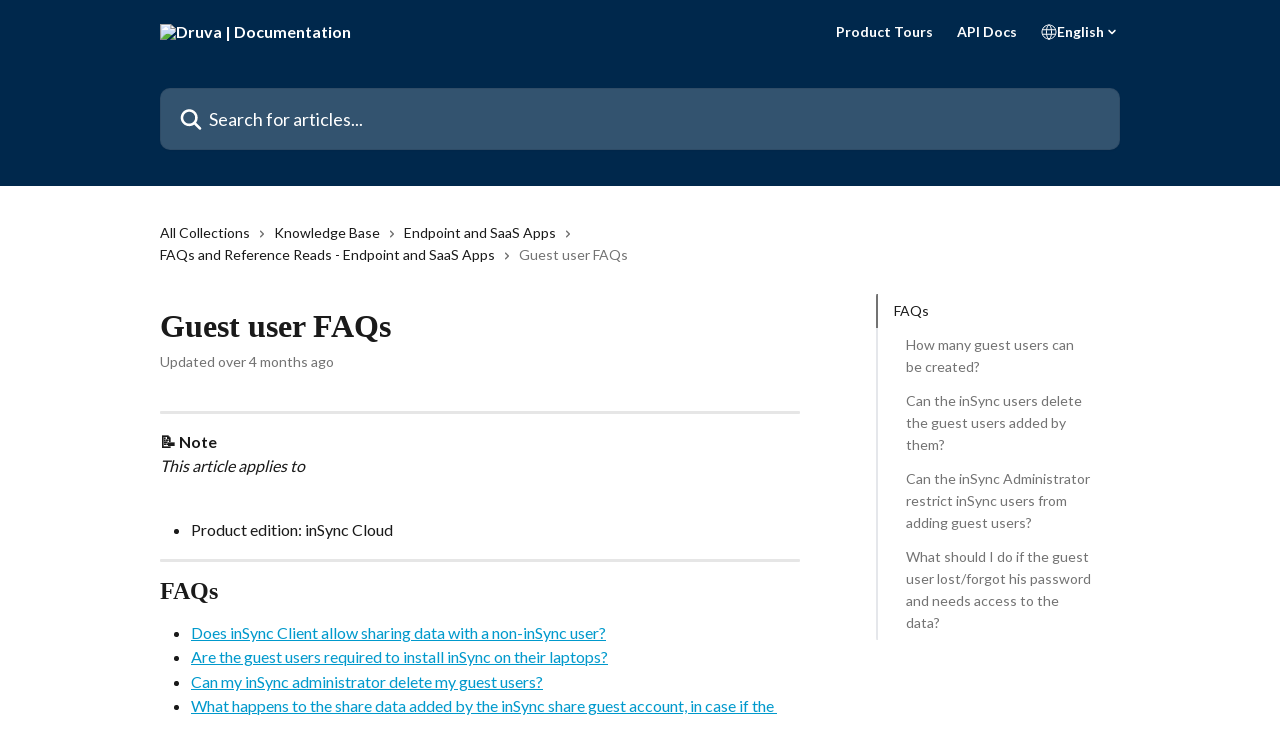

--- FILE ---
content_type: text/html; charset=utf-8
request_url: https://help.druva.com/en/articles/8806493-guest-user-faqs
body_size: 16969
content:
<!DOCTYPE html><html lang="en"><head><meta charSet="utf-8" data-next-head=""/><title data-next-head="">Guest user FAQs | Druva | Documentation</title><meta property="og:title" content="Guest user FAQs | Druva | Documentation" data-next-head=""/><meta name="twitter:title" content="Guest user FAQs | Druva | Documentation" data-next-head=""/><meta property="og:description" content="" data-next-head=""/><meta name="twitter:description" content="" data-next-head=""/><meta name="description" content="" data-next-head=""/><meta property="og:type" content="article" data-next-head=""/><meta name="robots" content="all" data-next-head=""/><meta name="viewport" content="width=device-width, initial-scale=1" data-next-head=""/><link href="https://intercom.help/druva-help-center/assets/favicon" rel="icon" data-next-head=""/><link rel="canonical" href="https://help.druva.com/en/articles/8806493-guest-user-faqs" data-next-head=""/><link rel="alternate" href="https://help.druva.com/en/articles/8806493-guest-user-faqs" hrefLang="en" data-next-head=""/><link rel="alternate" href="https://help.druva.com/en/articles/8806493-guest-user-faqs" hrefLang="x-default" data-next-head=""/><link nonce="W1V9K7TULlNZI1g5uK9iOO5TzcEyR4mgK9KzWJ1RsKQ=" rel="preload" href="https://static.intercomassets.com/_next/static/css/3141721a1e975790.css" as="style"/><link nonce="W1V9K7TULlNZI1g5uK9iOO5TzcEyR4mgK9KzWJ1RsKQ=" rel="stylesheet" href="https://static.intercomassets.com/_next/static/css/3141721a1e975790.css" data-n-g=""/><link nonce="W1V9K7TULlNZI1g5uK9iOO5TzcEyR4mgK9KzWJ1RsKQ=" rel="preload" href="https://static.intercomassets.com/_next/static/css/478e7021f61ff7f6.css" as="style"/><link nonce="W1V9K7TULlNZI1g5uK9iOO5TzcEyR4mgK9KzWJ1RsKQ=" rel="stylesheet" href="https://static.intercomassets.com/_next/static/css/478e7021f61ff7f6.css"/><link nonce="W1V9K7TULlNZI1g5uK9iOO5TzcEyR4mgK9KzWJ1RsKQ=" rel="preload" href="https://static.intercomassets.com/_next/static/css/2b420b27f78df33f.css" as="style"/><link nonce="W1V9K7TULlNZI1g5uK9iOO5TzcEyR4mgK9KzWJ1RsKQ=" rel="stylesheet" href="https://static.intercomassets.com/_next/static/css/2b420b27f78df33f.css"/><noscript data-n-css="W1V9K7TULlNZI1g5uK9iOO5TzcEyR4mgK9KzWJ1RsKQ="></noscript><script defer="" nonce="W1V9K7TULlNZI1g5uK9iOO5TzcEyR4mgK9KzWJ1RsKQ=" nomodule="" src="https://static.intercomassets.com/_next/static/chunks/polyfills-42372ed130431b0a.js"></script><script defer="" src="https://static.intercomassets.com/_next/static/chunks/4065.dc03f823da24a99e.js" nonce="W1V9K7TULlNZI1g5uK9iOO5TzcEyR4mgK9KzWJ1RsKQ="></script><script defer="" src="https://static.intercomassets.com/_next/static/chunks/1200.9e10d77acb556fa6.js" nonce="W1V9K7TULlNZI1g5uK9iOO5TzcEyR4mgK9KzWJ1RsKQ="></script><script src="https://static.intercomassets.com/_next/static/chunks/webpack-bddfdcefc2f9fcc5.js" nonce="W1V9K7TULlNZI1g5uK9iOO5TzcEyR4mgK9KzWJ1RsKQ=" defer=""></script><script src="https://static.intercomassets.com/_next/static/chunks/framework-1f1b8d38c1d86c61.js" nonce="W1V9K7TULlNZI1g5uK9iOO5TzcEyR4mgK9KzWJ1RsKQ=" defer=""></script><script src="https://static.intercomassets.com/_next/static/chunks/main-867d51f9867933e7.js" nonce="W1V9K7TULlNZI1g5uK9iOO5TzcEyR4mgK9KzWJ1RsKQ=" defer=""></script><script src="https://static.intercomassets.com/_next/static/chunks/pages/_app-48cb5066bcd6f6c7.js" nonce="W1V9K7TULlNZI1g5uK9iOO5TzcEyR4mgK9KzWJ1RsKQ=" defer=""></script><script src="https://static.intercomassets.com/_next/static/chunks/d0502abb-aa607f45f5026044.js" nonce="W1V9K7TULlNZI1g5uK9iOO5TzcEyR4mgK9KzWJ1RsKQ=" defer=""></script><script src="https://static.intercomassets.com/_next/static/chunks/6190-ef428f6633b5a03f.js" nonce="W1V9K7TULlNZI1g5uK9iOO5TzcEyR4mgK9KzWJ1RsKQ=" defer=""></script><script src="https://static.intercomassets.com/_next/static/chunks/5729-6d79ddfe1353a77c.js" nonce="W1V9K7TULlNZI1g5uK9iOO5TzcEyR4mgK9KzWJ1RsKQ=" defer=""></script><script src="https://static.intercomassets.com/_next/static/chunks/296-7834dcf3444315af.js" nonce="W1V9K7TULlNZI1g5uK9iOO5TzcEyR4mgK9KzWJ1RsKQ=" defer=""></script><script src="https://static.intercomassets.com/_next/static/chunks/4835-9db7cd232aae5617.js" nonce="W1V9K7TULlNZI1g5uK9iOO5TzcEyR4mgK9KzWJ1RsKQ=" defer=""></script><script src="https://static.intercomassets.com/_next/static/chunks/2735-8954effe331a5dbf.js" nonce="W1V9K7TULlNZI1g5uK9iOO5TzcEyR4mgK9KzWJ1RsKQ=" defer=""></script><script src="https://static.intercomassets.com/_next/static/chunks/pages/%5BhelpCenterIdentifier%5D/%5Blocale%5D/articles/%5BarticleSlug%5D-cb17d809302ca462.js" nonce="W1V9K7TULlNZI1g5uK9iOO5TzcEyR4mgK9KzWJ1RsKQ=" defer=""></script><script src="https://static.intercomassets.com/_next/static/owCM6oqJUAqxAIiAh7wdD/_buildManifest.js" nonce="W1V9K7TULlNZI1g5uK9iOO5TzcEyR4mgK9KzWJ1RsKQ=" defer=""></script><script src="https://static.intercomassets.com/_next/static/owCM6oqJUAqxAIiAh7wdD/_ssgManifest.js" nonce="W1V9K7TULlNZI1g5uK9iOO5TzcEyR4mgK9KzWJ1RsKQ=" defer=""></script><meta name="sentry-trace" content="1832785990603a89c2049e94259108ef-f86d62cbccb82117-0"/><meta name="baggage" content="sentry-environment=production,sentry-release=26d76f7c84b09204ce798b2e4a56b669913ab165,sentry-public_key=187f842308a64dea9f1f64d4b1b9c298,sentry-trace_id=1832785990603a89c2049e94259108ef,sentry-org_id=2129,sentry-sampled=false,sentry-sample_rand=0.45281166792587557,sentry-sample_rate=0"/><style id="__jsx-2162074892">:root{--body-bg: rgb(255, 255, 255);
--body-image: none;
--body-bg-rgb: 255, 255, 255;
--body-border: rgb(230, 230, 230);
--body-primary-color: #1a1a1a;
--body-secondary-color: #737373;
--body-reaction-bg: rgb(242, 242, 242);
--body-reaction-text-color: rgb(64, 64, 64);
--body-toc-active-border: #737373;
--body-toc-inactive-border: #f2f2f2;
--body-toc-inactive-color: #737373;
--body-toc-active-font-weight: 400;
--body-table-border: rgb(204, 204, 204);
--body-color: hsl(0, 0%, 0%);
--footer-bg: rgb(0, 40, 76);
--footer-image: none;
--footer-border: rgb(0, 67, 127);
--footer-color: hsl(210, 17%, 98%);
--header-bg: #00284C;
--header-image: none;
--header-color: #FFFFFF;
--collection-card-bg: rgb(233, 236, 239);
--collection-card-image: none;
--collection-card-color: hsl(30, 38%, 94%);
--card-bg: rgb(255, 255, 255);
--card-border-color: rgb(230, 230, 230);
--card-border-inner-radius: 6px;
--card-border-radius: 8px;
--card-shadow: 0 1px 2px 0 rgb(0 0 0 / 0.05);
--search-bar-border-radius: 10px;
--search-bar-width: 100%;
--ticket-blue-bg-color: #dce1f9;
--ticket-blue-text-color: #334bfa;
--ticket-green-bg-color: #d7efdc;
--ticket-green-text-color: #0f7134;
--ticket-orange-bg-color: #ffebdb;
--ticket-orange-text-color: #b24d00;
--ticket-red-bg-color: #ffdbdb;
--ticket-red-text-color: #df2020;
--header-height: 245px;
--header-subheader-background-color: #00284C;
--header-subheader-font-color: #FFFFFF;
--content-block-bg: rgb(255, 255, 255);
--content-block-image: none;
--content-block-color: hsl(0, 0%, 10%);
--content-block-button-bg: rgb(33, 113, 181);
--content-block-button-image: none;
--content-block-button-color: hsl(210, 17%, 98%);
--content-block-button-radius: 6px;
--content-block-margin: calc(-50vw + 50%);
--content-block-width: calc(100vw);
--primary-color: hsl(195, 100%, 40%);
--primary-color-alpha-10: hsla(195, 100%, 40%, 0.1);
--primary-color-alpha-60: hsla(195, 100%, 40%, 0.6);
--text-on-primary-color: #1a1a1a}</style><style id="__jsx-2179010651">:root{--font-family-primary: 'Roboto', 'Roboto Fallback'}</style><style id="__jsx-1812811501">:root{--font-family-secondary: 'Lato', 'Lato Fallback'}</style><style id="__jsx-cf6f0ea00fa5c760">.fade-background.jsx-cf6f0ea00fa5c760{background:radial-gradient(333.38%100%at 50%0%,rgba(var(--body-bg-rgb),0)0%,rgba(var(--body-bg-rgb),.00925356)11.67%,rgba(var(--body-bg-rgb),.0337355)21.17%,rgba(var(--body-bg-rgb),.0718242)28.85%,rgba(var(--body-bg-rgb),.121898)35.03%,rgba(var(--body-bg-rgb),.182336)40.05%,rgba(var(--body-bg-rgb),.251516)44.25%,rgba(var(--body-bg-rgb),.327818)47.96%,rgba(var(--body-bg-rgb),.409618)51.51%,rgba(var(--body-bg-rgb),.495297)55.23%,rgba(var(--body-bg-rgb),.583232)59.47%,rgba(var(--body-bg-rgb),.671801)64.55%,rgba(var(--body-bg-rgb),.759385)70.81%,rgba(var(--body-bg-rgb),.84436)78.58%,rgba(var(--body-bg-rgb),.9551)88.2%,rgba(var(--body-bg-rgb),1)100%),var(--header-image),var(--header-bg);background-size:cover;background-position-x:center}</style><style id="__jsx-27f84a20f81f6ce9">.table-of-contents::-webkit-scrollbar{width:8px}.table-of-contents::-webkit-scrollbar-thumb{background-color:#f2f2f2;border-radius:8px}</style><style id="__jsx-a49d9ef8a9865a27">.table_of_contents.jsx-a49d9ef8a9865a27{max-width:260px;min-width:260px}</style><style id="__jsx-62724fba150252e0">.related_articles section a{color:initial}</style><style id="__jsx-4bed0c08ce36899e">.article_body a:not(.intercom-h2b-button){color:var(--primary-color)}article a.intercom-h2b-button{background-color:var(--primary-color);border:0}.zendesk-article table{overflow-x:scroll!important;display:block!important;height:auto!important}.intercom-interblocks-unordered-nested-list ul,.intercom-interblocks-ordered-nested-list ol{margin-top:16px;margin-bottom:16px}.intercom-interblocks-unordered-nested-list ul .intercom-interblocks-unordered-nested-list ul,.intercom-interblocks-unordered-nested-list ul .intercom-interblocks-ordered-nested-list ol,.intercom-interblocks-ordered-nested-list ol .intercom-interblocks-ordered-nested-list ol,.intercom-interblocks-ordered-nested-list ol .intercom-interblocks-unordered-nested-list ul{margin-top:0;margin-bottom:0}.intercom-interblocks-image a:focus{outline-offset:3px}</style></head><body><div id="__next"><div dir="ltr" class="h-full w-full"><span class="hidden">Copyright 2023. Intercom Inc.

      Licensed under the Apache License, Version 2.0 (the &quot;License&quot;);
      you may not use this file except in compliance with the License.
      You may obtain a copy of the License at

          http://www.apache.org/licenses/LICENSE-2.0

      Unless required by applicable law or agreed to in writing, software
      distributed under the License is distributed on an &quot;AS IS&quot; BASIS,
      WITHOUT WARRANTIES OR CONDITIONS OF ANY KIND, either express or implied.
      See the License for the specific language governing permissions and
      limitations under the License.</span><span class="hidden">Copyright (c) 2023, Intercom, Inc. (legal@intercom.io) with Reserved Font Name &quot;Lato&quot;.
      This Font Software is licensed under the SIL Open Font License, Version 1.1.</span><a href="#main-content" class="sr-only font-bold text-header-color focus:not-sr-only focus:absolute focus:left-4 focus:top-4 focus:z-50" aria-roledescription="Link, Press control-option-right-arrow to exit">Skip to main content</a><main class="header__lite"><header id="header" data-testid="header" class="jsx-cf6f0ea00fa5c760 flex flex-col text-header-color"><section class="relative flex w-full flex-col bg-header-subheader-background-color text-header-subheader-font-color pb-6"><div class="header__meta_wrapper flex justify-center px-5 pt-6 leading-none sm:px-10"><div class="flex items-center w-240" data-testid="subheader-container"><div class="mo__body header__site_name"><div class="header__logo"><a href="/en/"><img src="https://downloads.intercomcdn.com/i/o/440690/1a2d657ec884f670fda4ec8e/31e15d955d73babef21f49bb8f1142ee.png" height="249" alt="Druva | Documentation"/></a></div></div><div><div class="flex items-center font-semibold"><div class="flex items-center md:hidden" data-testid="small-screen-children"><button class="flex items-center border-none bg-transparent px-1.5" data-testid="hamburger-menu-button" aria-label="Open menu"><svg width="24" height="24" viewBox="0 0 16 16" xmlns="http://www.w3.org/2000/svg" class="fill-current"><path d="M1.86861 2C1.38889 2 1 2.3806 1 2.85008C1 3.31957 1.38889 3.70017 1.86861 3.70017H14.1314C14.6111 3.70017 15 3.31957 15 2.85008C15 2.3806 14.6111 2 14.1314 2H1.86861Z"></path><path d="M1 8C1 7.53051 1.38889 7.14992 1.86861 7.14992H14.1314C14.6111 7.14992 15 7.53051 15 8C15 8.46949 14.6111 8.85008 14.1314 8.85008H1.86861C1.38889 8.85008 1 8.46949 1 8Z"></path><path d="M1 13.1499C1 12.6804 1.38889 12.2998 1.86861 12.2998H14.1314C14.6111 12.2998 15 12.6804 15 13.1499C15 13.6194 14.6111 14 14.1314 14H1.86861C1.38889 14 1 13.6194 1 13.1499Z"></path></svg></button><div class="fixed right-0 top-0 z-50 h-full w-full hidden" data-testid="hamburger-menu"><div class="flex h-full w-full justify-end bg-black bg-opacity-30"><div class="flex h-fit w-full flex-col bg-white opacity-100 sm:h-full sm:w-1/2"><button class="text-body-font flex items-center self-end border-none bg-transparent pr-6 pt-6" data-testid="hamburger-menu-close-button" aria-label="Close menu"><svg width="24" height="24" viewBox="0 0 16 16" xmlns="http://www.w3.org/2000/svg"><path d="M3.5097 3.5097C3.84165 3.17776 4.37984 3.17776 4.71178 3.5097L7.99983 6.79775L11.2879 3.5097C11.6198 3.17776 12.158 3.17776 12.49 3.5097C12.8219 3.84165 12.8219 4.37984 12.49 4.71178L9.20191 7.99983L12.49 11.2879C12.8219 11.6198 12.8219 12.158 12.49 12.49C12.158 12.8219 11.6198 12.8219 11.2879 12.49L7.99983 9.20191L4.71178 12.49C4.37984 12.8219 3.84165 12.8219 3.5097 12.49C3.17776 12.158 3.17776 11.6198 3.5097 11.2879L6.79775 7.99983L3.5097 4.71178C3.17776 4.37984 3.17776 3.84165 3.5097 3.5097Z"></path></svg></button><nav class="flex flex-col pl-4 text-black"><a target="_blank" rel="noopener noreferrer" href="https://www.druva.com/tours" class="mx-5 mb-5 text-md no-underline hover:opacity-80 md:mx-3 md:my-0 md:text-base" data-testid="header-link-0">Product Tours</a><a target="_blank" rel="noopener noreferrer" href="https://developer.druva.com/" class="mx-5 mb-5 text-md no-underline hover:opacity-80 md:mx-3 md:my-0 md:text-base" data-testid="header-link-1">API Docs</a><div class="relative cursor-pointer has-[:focus]:outline"><select class="peer absolute z-10 block h-6 w-full cursor-pointer opacity-0 md:text-base" aria-label="Change language" id="language-selector"><option value="/en/articles/8806493-guest-user-faqs" class="text-black" selected="">English</option></select><div class="mb-10 ml-5 flex items-center gap-1 text-md hover:opacity-80 peer-hover:opacity-80 md:m-0 md:ml-3 md:text-base" aria-hidden="true"><svg id="locale-picker-globe" width="16" height="16" viewBox="0 0 16 16" fill="none" xmlns="http://www.w3.org/2000/svg" class="shrink-0" aria-hidden="true"><path d="M8 15C11.866 15 15 11.866 15 8C15 4.13401 11.866 1 8 1C4.13401 1 1 4.13401 1 8C1 11.866 4.13401 15 8 15Z" stroke="currentColor" stroke-linecap="round" stroke-linejoin="round"></path><path d="M8 15C9.39949 15 10.534 11.866 10.534 8C10.534 4.13401 9.39949 1 8 1C6.60051 1 5.466 4.13401 5.466 8C5.466 11.866 6.60051 15 8 15Z" stroke="currentColor" stroke-linecap="round" stroke-linejoin="round"></path><path d="M1.448 5.75989H14.524" stroke="currentColor" stroke-linecap="round" stroke-linejoin="round"></path><path d="M1.448 10.2402H14.524" stroke="currentColor" stroke-linecap="round" stroke-linejoin="round"></path></svg>English<svg id="locale-picker-arrow" width="16" height="16" viewBox="0 0 16 16" fill="none" xmlns="http://www.w3.org/2000/svg" class="shrink-0" aria-hidden="true"><path d="M5 6.5L8.00093 9.5L11 6.50187" stroke="currentColor" stroke-width="1.5" stroke-linecap="round" stroke-linejoin="round"></path></svg></div></div></nav></div></div></div></div><nav class="hidden items-center md:flex" data-testid="large-screen-children"><a target="_blank" rel="noopener noreferrer" href="https://www.druva.com/tours" class="mx-5 mb-5 text-md no-underline hover:opacity-80 md:mx-3 md:my-0 md:text-base" data-testid="header-link-0">Product Tours</a><a target="_blank" rel="noopener noreferrer" href="https://developer.druva.com/" class="mx-5 mb-5 text-md no-underline hover:opacity-80 md:mx-3 md:my-0 md:text-base" data-testid="header-link-1">API Docs</a><div class="relative cursor-pointer has-[:focus]:outline"><select class="peer absolute z-10 block h-6 w-full cursor-pointer opacity-0 md:text-base" aria-label="Change language" id="language-selector"><option value="/en/articles/8806493-guest-user-faqs" class="text-black" selected="">English</option></select><div class="mb-10 ml-5 flex items-center gap-1 text-md hover:opacity-80 peer-hover:opacity-80 md:m-0 md:ml-3 md:text-base" aria-hidden="true"><svg id="locale-picker-globe" width="16" height="16" viewBox="0 0 16 16" fill="none" xmlns="http://www.w3.org/2000/svg" class="shrink-0" aria-hidden="true"><path d="M8 15C11.866 15 15 11.866 15 8C15 4.13401 11.866 1 8 1C4.13401 1 1 4.13401 1 8C1 11.866 4.13401 15 8 15Z" stroke="currentColor" stroke-linecap="round" stroke-linejoin="round"></path><path d="M8 15C9.39949 15 10.534 11.866 10.534 8C10.534 4.13401 9.39949 1 8 1C6.60051 1 5.466 4.13401 5.466 8C5.466 11.866 6.60051 15 8 15Z" stroke="currentColor" stroke-linecap="round" stroke-linejoin="round"></path><path d="M1.448 5.75989H14.524" stroke="currentColor" stroke-linecap="round" stroke-linejoin="round"></path><path d="M1.448 10.2402H14.524" stroke="currentColor" stroke-linecap="round" stroke-linejoin="round"></path></svg>English<svg id="locale-picker-arrow" width="16" height="16" viewBox="0 0 16 16" fill="none" xmlns="http://www.w3.org/2000/svg" class="shrink-0" aria-hidden="true"><path d="M5 6.5L8.00093 9.5L11 6.50187" stroke="currentColor" stroke-width="1.5" stroke-linecap="round" stroke-linejoin="round"></path></svg></div></div></nav></div></div></div></div></section><div class="jsx-cf6f0ea00fa5c760 relative flex grow flex-col mb-9 bg-header-bg bg-header-image bg-cover bg-center pb-9 pt-6"><div id="sr-announcement" aria-live="polite" class="jsx-cf6f0ea00fa5c760 sr-only"></div><div class="jsx-cf6f0ea00fa5c760 flex h-full flex-col items-center marker:shrink-0"><section class="relative mx-5 flex h-full w-full flex-col items-center px-5 sm:px-10"><div class="flex h-full max-w-full flex-col w-240 justify-center" data-testid="main-header-container"><div id="search-bar" class="relative w-full"><form action="/en/" autoComplete="off"><div class="flex w-full flex-col items-center"><div class="relative flex w-full sm:w-search-bar"><label for="search-input" class="sr-only">Search for articles...</label><input id="search-input" type="text" autoComplete="off" class="peer w-full rounded-search-bar border border-black-alpha-8 bg-white-alpha-20 p-4 ps-12 font-secondary text-lg text-header-color shadow-search-bar outline-none transition ease-linear placeholder:text-header-color hover:bg-white-alpha-27 hover:shadow-search-bar-hover focus:border-transparent focus:bg-white focus:text-black-10 focus:shadow-search-bar-focused placeholder:focus:text-black-45" placeholder="Search for articles..." name="q" aria-label="Search for articles..." value=""/><div class="absolute inset-y-0 start-0 flex items-center fill-header-color peer-focus-visible:fill-black-45 pointer-events-none ps-5"><svg width="22" height="21" viewBox="0 0 22 21" xmlns="http://www.w3.org/2000/svg" class="fill-inherit" aria-hidden="true"><path fill-rule="evenodd" clip-rule="evenodd" d="M3.27485 8.7001C3.27485 5.42781 5.92757 2.7751 9.19985 2.7751C12.4721 2.7751 15.1249 5.42781 15.1249 8.7001C15.1249 11.9724 12.4721 14.6251 9.19985 14.6251C5.92757 14.6251 3.27485 11.9724 3.27485 8.7001ZM9.19985 0.225098C4.51924 0.225098 0.724854 4.01948 0.724854 8.7001C0.724854 13.3807 4.51924 17.1751 9.19985 17.1751C11.0802 17.1751 12.8176 16.5627 14.2234 15.5265L19.0981 20.4013C19.5961 20.8992 20.4033 20.8992 20.9013 20.4013C21.3992 19.9033 21.3992 19.0961 20.9013 18.5981L16.0264 13.7233C17.0625 12.3176 17.6749 10.5804 17.6749 8.7001C17.6749 4.01948 13.8805 0.225098 9.19985 0.225098Z"></path></svg></div></div></div></form></div></div></section></div></div></header><div class="z-1 flex shrink-0 grow basis-auto justify-center px-5 sm:px-10"><section data-testid="main-content" id="main-content" class="max-w-full w-240"><section data-testid="article-section" class="section section__article"><div class="flex-row-reverse justify-between flex"><div class="jsx-a49d9ef8a9865a27 w-61 sticky top-8 ml-7 max-w-61 self-start max-lg:hidden mt-16"><div class="jsx-27f84a20f81f6ce9 table-of-contents max-h-[calc(100vh-96px)] overflow-y-auto rounded-2xl text-body-primary-color hover:text-primary max-lg:border max-lg:border-solid max-lg:border-body-border max-lg:shadow-solid-1"><div data-testid="toc-dropdown" class="jsx-27f84a20f81f6ce9 hidden cursor-pointer justify-between border-b max-lg:flex max-lg:flex-row max-lg:border-x-0 max-lg:border-t-0 max-lg:border-solid max-lg:border-b-body-border"><div class="jsx-27f84a20f81f6ce9 my-2 max-lg:pl-4">Table of contents</div><div class="jsx-27f84a20f81f6ce9 "><svg class="ml-2 mr-4 mt-3 transition-transform" transform="rotate(180)" width="16" height="16" fill="none" xmlns="http://www.w3.org/2000/svg"><path fill-rule="evenodd" clip-rule="evenodd" d="M3.93353 5.93451C4.24595 5.62209 4.75248 5.62209 5.0649 5.93451L7.99922 8.86882L10.9335 5.93451C11.246 5.62209 11.7525 5.62209 12.0649 5.93451C12.3773 6.24693 12.3773 6.75346 12.0649 7.06588L8.5649 10.5659C8.25249 10.8783 7.74595 10.8783 7.43353 10.5659L3.93353 7.06588C3.62111 6.75346 3.62111 6.24693 3.93353 5.93451Z" fill="currentColor"></path></svg></div></div><div data-testid="toc-body" class="jsx-27f84a20f81f6ce9 my-2"><section data-testid="toc-section-0" class="jsx-27f84a20f81f6ce9 flex border-y-0 border-e-0 border-s-2 border-solid py-1.5 max-lg:border-none border-body-toc-active-border px-4"><a id="#h_448bfae6f3" href="#h_448bfae6f3" data-testid="toc-link-0" class="jsx-27f84a20f81f6ce9 w-full no-underline hover:text-body-primary-color max-lg:inline-block max-lg:text-body-primary-color max-lg:hover:text-primary lg:text-base font-toc-active text-body-primary-color"></a></section><section data-testid="toc-section-1" class="jsx-27f84a20f81f6ce9 flex border-y-0 border-e-0 border-s-2 border-solid py-1.5 max-lg:border-none px-7"><a id="#h_7eb48e646d" href="#h_7eb48e646d" data-testid="toc-link-1" class="jsx-27f84a20f81f6ce9 w-full no-underline hover:text-body-primary-color max-lg:inline-block max-lg:text-body-primary-color max-lg:hover:text-primary lg:text-base text-body-toc-inactive-color"></a></section><section data-testid="toc-section-2" class="jsx-27f84a20f81f6ce9 flex border-y-0 border-e-0 border-s-2 border-solid py-1.5 max-lg:border-none px-7"><a id="#h_3d32772b06" href="#h_3d32772b06" data-testid="toc-link-2" class="jsx-27f84a20f81f6ce9 w-full no-underline hover:text-body-primary-color max-lg:inline-block max-lg:text-body-primary-color max-lg:hover:text-primary lg:text-base text-body-toc-inactive-color"></a></section><section data-testid="toc-section-3" class="jsx-27f84a20f81f6ce9 flex border-y-0 border-e-0 border-s-2 border-solid py-1.5 max-lg:border-none px-7"><a id="#h_46ed0cc3a9" href="#h_46ed0cc3a9" data-testid="toc-link-3" class="jsx-27f84a20f81f6ce9 w-full no-underline hover:text-body-primary-color max-lg:inline-block max-lg:text-body-primary-color max-lg:hover:text-primary lg:text-base text-body-toc-inactive-color"></a></section><section data-testid="toc-section-4" class="jsx-27f84a20f81f6ce9 flex border-y-0 border-e-0 border-s-2 border-solid py-1.5 max-lg:border-none px-7"><a id="#h_3535804418" href="#h_3535804418" data-testid="toc-link-4" class="jsx-27f84a20f81f6ce9 w-full no-underline hover:text-body-primary-color max-lg:inline-block max-lg:text-body-primary-color max-lg:hover:text-primary lg:text-base text-body-toc-inactive-color"></a></section></div></div></div><div class="relative z-3 w-full lg:max-w-160 "><div class="flex pb-6 max-md:pb-2 lg:max-w-160"><div tabindex="-1" class="focus:outline-none"><div class="flex flex-wrap items-baseline pb-4 text-base" tabindex="0" role="navigation" aria-label="Breadcrumb"><a href="/en/" class="pr-2 text-body-primary-color no-underline hover:text-body-secondary-color">All Collections</a><div class="pr-2" aria-hidden="true"><svg width="6" height="10" viewBox="0 0 6 10" class="block h-2 w-2 fill-body-secondary-color rtl:rotate-180" xmlns="http://www.w3.org/2000/svg"><path fill-rule="evenodd" clip-rule="evenodd" d="M0.648862 0.898862C0.316916 1.23081 0.316916 1.769 0.648862 2.10094L3.54782 4.9999L0.648862 7.89886C0.316916 8.23081 0.316917 8.769 0.648862 9.10094C0.980808 9.43289 1.519 9.43289 1.85094 9.10094L5.35094 5.60094C5.68289 5.269 5.68289 4.73081 5.35094 4.39886L1.85094 0.898862C1.519 0.566916 0.980807 0.566916 0.648862 0.898862Z"></path></svg></div><a href="https://help.druva.com/en/collections/7848424-knowledge-base" class="pr-2 text-body-primary-color no-underline hover:text-body-secondary-color" data-testid="breadcrumb-0">Knowledge Base</a><div class="pr-2" aria-hidden="true"><svg width="6" height="10" viewBox="0 0 6 10" class="block h-2 w-2 fill-body-secondary-color rtl:rotate-180" xmlns="http://www.w3.org/2000/svg"><path fill-rule="evenodd" clip-rule="evenodd" d="M0.648862 0.898862C0.316916 1.23081 0.316916 1.769 0.648862 2.10094L3.54782 4.9999L0.648862 7.89886C0.316916 8.23081 0.316917 8.769 0.648862 9.10094C0.980808 9.43289 1.519 9.43289 1.85094 9.10094L5.35094 5.60094C5.68289 5.269 5.68289 4.73081 5.35094 4.39886L1.85094 0.898862C1.519 0.566916 0.980807 0.566916 0.648862 0.898862Z"></path></svg></div><a href="https://help.druva.com/en/collections/7848448-endpoint-and-saas-apps" class="pr-2 text-body-primary-color no-underline hover:text-body-secondary-color" data-testid="breadcrumb-1">Endpoint and SaaS Apps</a><div class="pr-2" aria-hidden="true"><svg width="6" height="10" viewBox="0 0 6 10" class="block h-2 w-2 fill-body-secondary-color rtl:rotate-180" xmlns="http://www.w3.org/2000/svg"><path fill-rule="evenodd" clip-rule="evenodd" d="M0.648862 0.898862C0.316916 1.23081 0.316916 1.769 0.648862 2.10094L3.54782 4.9999L0.648862 7.89886C0.316916 8.23081 0.316917 8.769 0.648862 9.10094C0.980808 9.43289 1.519 9.43289 1.85094 9.10094L5.35094 5.60094C5.68289 5.269 5.68289 4.73081 5.35094 4.39886L1.85094 0.898862C1.519 0.566916 0.980807 0.566916 0.648862 0.898862Z"></path></svg></div><a href="https://help.druva.com/en/collections/7848463-faqs-and-reference-reads-endpoint-and-saas-apps" class="pr-2 text-body-primary-color no-underline hover:text-body-secondary-color" data-testid="breadcrumb-2">FAQs and Reference Reads - Endpoint and SaaS Apps</a><div class="pr-2" aria-hidden="true"><svg width="6" height="10" viewBox="0 0 6 10" class="block h-2 w-2 fill-body-secondary-color rtl:rotate-180" xmlns="http://www.w3.org/2000/svg"><path fill-rule="evenodd" clip-rule="evenodd" d="M0.648862 0.898862C0.316916 1.23081 0.316916 1.769 0.648862 2.10094L3.54782 4.9999L0.648862 7.89886C0.316916 8.23081 0.316917 8.769 0.648862 9.10094C0.980808 9.43289 1.519 9.43289 1.85094 9.10094L5.35094 5.60094C5.68289 5.269 5.68289 4.73081 5.35094 4.39886L1.85094 0.898862C1.519 0.566916 0.980807 0.566916 0.648862 0.898862Z"></path></svg></div><div class="text-body-secondary-color">Guest user FAQs</div></div></div></div><div class=""><div class="article intercom-force-break"><div class="mb-10 max-lg:mb-6"><div class="flex flex-col gap-4"><div class="flex flex-col"><h1 class="mb-1 font-primary text-2xl font-bold leading-10 text-body-primary-color">Guest user FAQs</h1></div><div class="avatar"><div class="avatar__info -mt-0.5 text-base"><span class="text-body-secondary-color"> <!-- -->Updated over 4 months ago</span></div></div></div></div><div class="jsx-4bed0c08ce36899e flex-col"><div class="jsx-4bed0c08ce36899e mb-7 ml-0 text-md max-messenger:mb-6 lg:hidden"><div class="jsx-27f84a20f81f6ce9 table-of-contents max-h-[calc(100vh-96px)] overflow-y-auto rounded-2xl text-body-primary-color hover:text-primary max-lg:border max-lg:border-solid max-lg:border-body-border max-lg:shadow-solid-1"><div data-testid="toc-dropdown" class="jsx-27f84a20f81f6ce9 hidden cursor-pointer justify-between border-b max-lg:flex max-lg:flex-row max-lg:border-x-0 max-lg:border-t-0 max-lg:border-solid max-lg:border-b-body-border border-b-0"><div class="jsx-27f84a20f81f6ce9 my-2 max-lg:pl-4">Table of contents</div><div class="jsx-27f84a20f81f6ce9 "><svg class="ml-2 mr-4 mt-3 transition-transform" transform="" width="16" height="16" fill="none" xmlns="http://www.w3.org/2000/svg"><path fill-rule="evenodd" clip-rule="evenodd" d="M3.93353 5.93451C4.24595 5.62209 4.75248 5.62209 5.0649 5.93451L7.99922 8.86882L10.9335 5.93451C11.246 5.62209 11.7525 5.62209 12.0649 5.93451C12.3773 6.24693 12.3773 6.75346 12.0649 7.06588L8.5649 10.5659C8.25249 10.8783 7.74595 10.8783 7.43353 10.5659L3.93353 7.06588C3.62111 6.75346 3.62111 6.24693 3.93353 5.93451Z" fill="currentColor"></path></svg></div></div><div data-testid="toc-body" class="jsx-27f84a20f81f6ce9 hidden my-2"><section data-testid="toc-section-0" class="jsx-27f84a20f81f6ce9 flex border-y-0 border-e-0 border-s-2 border-solid py-1.5 max-lg:border-none border-body-toc-active-border px-4"><a id="#h_448bfae6f3" href="#h_448bfae6f3" data-testid="toc-link-0" class="jsx-27f84a20f81f6ce9 w-full no-underline hover:text-body-primary-color max-lg:inline-block max-lg:text-body-primary-color max-lg:hover:text-primary lg:text-base font-toc-active text-body-primary-color"></a></section><section data-testid="toc-section-1" class="jsx-27f84a20f81f6ce9 flex border-y-0 border-e-0 border-s-2 border-solid py-1.5 max-lg:border-none px-7"><a id="#h_7eb48e646d" href="#h_7eb48e646d" data-testid="toc-link-1" class="jsx-27f84a20f81f6ce9 w-full no-underline hover:text-body-primary-color max-lg:inline-block max-lg:text-body-primary-color max-lg:hover:text-primary lg:text-base text-body-toc-inactive-color"></a></section><section data-testid="toc-section-2" class="jsx-27f84a20f81f6ce9 flex border-y-0 border-e-0 border-s-2 border-solid py-1.5 max-lg:border-none px-7"><a id="#h_3d32772b06" href="#h_3d32772b06" data-testid="toc-link-2" class="jsx-27f84a20f81f6ce9 w-full no-underline hover:text-body-primary-color max-lg:inline-block max-lg:text-body-primary-color max-lg:hover:text-primary lg:text-base text-body-toc-inactive-color"></a></section><section data-testid="toc-section-3" class="jsx-27f84a20f81f6ce9 flex border-y-0 border-e-0 border-s-2 border-solid py-1.5 max-lg:border-none px-7"><a id="#h_46ed0cc3a9" href="#h_46ed0cc3a9" data-testid="toc-link-3" class="jsx-27f84a20f81f6ce9 w-full no-underline hover:text-body-primary-color max-lg:inline-block max-lg:text-body-primary-color max-lg:hover:text-primary lg:text-base text-body-toc-inactive-color"></a></section><section data-testid="toc-section-4" class="jsx-27f84a20f81f6ce9 flex border-y-0 border-e-0 border-s-2 border-solid py-1.5 max-lg:border-none px-7"><a id="#h_3535804418" href="#h_3535804418" data-testid="toc-link-4" class="jsx-27f84a20f81f6ce9 w-full no-underline hover:text-body-primary-color max-lg:inline-block max-lg:text-body-primary-color max-lg:hover:text-primary lg:text-base text-body-toc-inactive-color"></a></section></div></div></div><div class="jsx-4bed0c08ce36899e article_body"><article class="jsx-4bed0c08ce36899e "><div class="intercom-interblocks-horizontal-rule"><hr/></div><div class="intercom-interblocks-paragraph no-margin intercom-interblocks-align-left"><p><b>📝 Note</b><br/>​<i>This article applies to</i></p></div><div class="intercom-interblocks-paragraph no-margin intercom-interblocks-align-left"><p> </p></div><div class="intercom-interblocks-unordered-nested-list"><ul><li><div class="intercom-interblocks-paragraph no-margin intercom-interblocks-align-left"><p>Product edition: inSync Cloud</p></div></li></ul></div><div class="intercom-interblocks-horizontal-rule"><hr/></div><div class="intercom-interblocks-heading intercom-interblocks-align-left"><h1 id="h_448bfae6f3">FAQs</h1></div><div class="intercom-interblocks-unordered-nested-list"><ul><li><div class="intercom-interblocks-paragraph no-margin intercom-interblocks-align-left"><p><a href="https://help.druva.com/en/articles/8806493-guest-user-faqs">Does inSync Client allow sharing data with a non-inSync user?</a></p></div></li><li><div class="intercom-interblocks-paragraph no-margin intercom-interblocks-align-left"><p><a href="https://help.druva.com/en/articles/8806493-guest-user-faqs">Are the guest users required to install inSync on their laptops?</a></p></div></li><li><div class="intercom-interblocks-paragraph no-margin intercom-interblocks-align-left"><p><a href="https://help.druva.com/en/articles/8806493-guest-user-faqs">Can my inSync administrator delete my guest users?</a></p></div></li><li><div class="intercom-interblocks-paragraph no-margin intercom-interblocks-align-left"><p><a href="https://help.druva.com/en/articles/8806493-guest-user-faqs">What happens to the share data added by the inSync share guest account, in case if the guest is deleted?</a></p></div></li><li><div class="intercom-interblocks-paragraph no-margin intercom-interblocks-align-left"><p><a href="https://help.druva.com/en/articles/8806493-guest-user-faqs">Can guest users create their own shares?</a></p></div></li><li><div class="intercom-interblocks-paragraph no-margin intercom-interblocks-align-left"><p><a href="https://help.druva.com/en/articles/8806493-guest-user-faqs">Is the share also removed when you delete the data or just the data that guest added is removed?</a></p></div></li><li><div class="intercom-interblocks-paragraph no-margin intercom-interblocks-align-left"><p><a href="https://help.druva.com/en/articles/8806493-guest-user-faqs">What if the owner of the share requires that data?</a></p></div></li><li><div class="intercom-interblocks-paragraph no-margin intercom-interblocks-align-left"><p><a href="https://help.druva.com/en/articles/8806493-guest-user-faqs">How can we workaround this and keep that data, while still cleaning up guest accounts?</a></p></div></li><li><div class="intercom-interblocks-paragraph no-margin intercom-interblocks-align-left"><p><a href="https://help.druva.com/en/articles/8806493-guest-user-faqs">How can we clean up guest accounts that are old while still maintaining any data they have added to a share?</a></p></div></li><li><div class="intercom-interblocks-paragraph no-margin intercom-interblocks-align-left"><p><a href="https://help.druva.com/en/articles/8806493-guest-user-faqs">Can you tell which data is uploaded by the guest to the share?</a></p></div></li><li><div class="intercom-interblocks-paragraph no-margin intercom-interblocks-align-left"><p><a href="https://help.druva.com/en/articles/8806493-guest-user-faqs">How many guest users can be created?</a></p></div></li><li><div class="intercom-interblocks-paragraph no-margin intercom-interblocks-align-left"><p><a href="https://help.druva.com/en/articles/8806493-guest-user-faqs">Can the inSync user delete the guest users added by them?</a></p></div></li><li><div class="intercom-interblocks-paragraph no-margin intercom-interblocks-align-left"><p><a href="https://help.druva.com/en/articles/8806493-guest-user-faqs">Can the inSync Administrator restrict inSync users from adding guest users?</a></p></div></li><li><div class="intercom-interblocks-paragraph no-margin intercom-interblocks-align-left"><p><a href="https://help.druva.com/en/articles/8806493-guest-user-faqs">What should I do if the guest user lost/forgot his password and needs access to the data?</a></p></div></li></ul></div><div class="intercom-interblocks-subheading3 intercom-interblocks-align-left"><h3 id="h_3cd497b7c3">Does inSync Client allow sharing data with a non-inSync user?</h3></div><div class="intercom-interblocks-paragraph no-margin intercom-interblocks-align-left"><p>Yes. You can share data with a non-inSync user (also called guest user). You can share content with them by using share links or by adding them as a collaborator to your inSync Share folder.</p></div><div class="intercom-interblocks-paragraph no-margin intercom-interblocks-align-left"><p> </p></div><div class="intercom-interblocks-paragraph no-margin intercom-interblocks-align-left"><p>For more information on how to create links, see <a href="" rel="nofollow noopener noreferrer" target="_blank">Create and share a link</a>.<br/>For more information on how to share folders, see Configure folders for backup.</p></div><div class="intercom-interblocks-paragraph no-margin intercom-interblocks-align-left"><p> </p></div><div class="intercom-interblocks-subheading3 intercom-interblocks-align-left"><h3 id="h_d3a45116e3">Are the guest users required to install inSync on their laptops?</h3></div><div class="intercom-interblocks-paragraph no-margin intercom-interblocks-align-left"><p>No. Guest users are not required to install inSync on their laptops.</p></div><div class="intercom-interblocks-paragraph no-margin intercom-interblocks-align-left"><p> </p></div><div class="intercom-interblocks-subheading3 intercom-interblocks-align-left"><h3 id="h_94f62c5a98">Can my inSync administrator delete my guest users?</h3></div><div class="intercom-interblocks-paragraph no-margin intercom-interblocks-align-left"><p>Yes. Your inSync administrator can delete your guest users.</p></div><div class="intercom-interblocks-paragraph no-margin intercom-interblocks-align-left"><p> </p></div><div class="intercom-interblocks-subheading3 intercom-interblocks-align-left"><h3 id="h_5bea4ac6ec">What happens to the share data added by the inSync share guest account if the guest is deleted? Does the share data get deleted?</h3></div><div class="intercom-interblocks-paragraph no-margin intercom-interblocks-align-left"><p>If a Guest account is deleted, the data shared or created by them remains intact. It is available to download and the data will be visible to the owner of the folder and also to other collaborators for this folder.</p></div><div class="intercom-interblocks-paragraph no-margin intercom-interblocks-align-left"><p> </p></div><div class="intercom-interblocks-subheading3 intercom-interblocks-align-left"><h3 id="h_495b17d8c4">Can guest users create their own shares?</h3></div><div class="intercom-interblocks-paragraph no-margin intercom-interblocks-align-left"><p>A guest user cannot create their own shares. They can only add data to the existing share (folder) provided they have edit permissions to it.</p></div><div class="intercom-interblocks-paragraph no-margin intercom-interblocks-align-left"><p> </p></div><div class="intercom-interblocks-subheading3 intercom-interblocks-align-left"><h3 id="h_d721c47b99">Is the share also removed when you delete the data or just the data that guest added is removed?</h3></div><div class="intercom-interblocks-paragraph no-margin intercom-interblocks-align-left"><p>Both the share and the data remains intact as long as the owner of the share exists.</p></div><div class="intercom-interblocks-paragraph no-margin intercom-interblocks-align-left"><p> </p></div><div class="intercom-interblocks-subheading3 intercom-interblocks-align-left"><h3 id="h_d58abefc88">What if the owner of the share requires that data?</h3></div><div class="intercom-interblocks-paragraph no-margin intercom-interblocks-align-left"><p>The share owner can download the data as the data is not deleted and is still visible to him and other collaborators in the group.</p></div><div class="intercom-interblocks-paragraph no-margin intercom-interblocks-align-left"><p> </p></div><div class="intercom-interblocks-subheading3 intercom-interblocks-align-left"><h3 id="h_e53659a5e3">How can we workaround this and keep that data, while still cleaning up guest accounts?</h3></div><div class="intercom-interblocks-paragraph no-margin intercom-interblocks-align-left"><p>This is not needed as the data is not deleted.</p></div><div class="intercom-interblocks-paragraph no-margin intercom-interblocks-align-left"><p> </p></div><div class="intercom-interblocks-subheading3 intercom-interblocks-align-left"><h3 id="h_9112136c5c">How can we clean up guest accounts that are old while still maintaining any data they have added to a share?</h3></div><div class="intercom-interblocks-paragraph no-margin intercom-interblocks-align-left"><p>Guest account clean-up has to be done by Admin manually, this cannot be done by an inSync Client user.</p></div><div class="intercom-interblocks-paragraph no-margin intercom-interblocks-align-left"><p> </p></div><div class="intercom-interblocks-subheading3 intercom-interblocks-align-left"><h3 id="h_9e2be66537">Can you tell which data is uploaded by the guest to the share?</h3></div><div class="intercom-interblocks-paragraph no-margin intercom-interblocks-align-left"><p>Yes, this is visible under Updates section on the User Web Console. The owner of the folder &amp; other collaborators of the folder can see this update.</p></div><div class="intercom-interblocks-paragraph no-margin intercom-interblocks-align-left"><p> </p></div><div class="intercom-interblocks-subheading intercom-interblocks-align-left"><h2 id="h_7eb48e646d">How many guest users can be created?</h2></div><div class="intercom-interblocks-paragraph no-margin intercom-interblocks-align-left"><p>By default, you get 50 guest user licenses with your inSync Share license. Guest user licenses are allotted to your organization and are shared by all your users. Guest users consume licenses when inSync users share content with individuals who do not have an inSync Share account. Each guest user consumes one guest license. If you need more guest user licenses, contact us.</p></div><div class="intercom-interblocks-paragraph no-margin intercom-interblocks-align-left"><p> </p></div><div class="intercom-interblocks-subheading intercom-interblocks-align-left"><h2 id="h_3d32772b06">Can the inSync users delete the guest users added by them?</h2></div><div class="intercom-interblocks-paragraph no-margin intercom-interblocks-align-left"><p>The inSync users cannot delete the guest users once added. Only an inSync Administrator can delete a guest user.</p></div><div class="intercom-interblocks-paragraph no-margin intercom-interblocks-align-left"><p> </p></div><div class="intercom-interblocks-subheading intercom-interblocks-align-left"><h2 id="h_46ed0cc3a9">Can the inSync Administrator restrict inSync users from adding guest users?</h2></div><div class="intercom-interblocks-paragraph no-margin intercom-interblocks-align-left"><p>Yes, the inSync Administrator can enable or disable an inSync Client user from adding a guest user through the profile assigned to the user. See <a href="" rel="nofollow noopener noreferrer" target="_blank">Allow users to add guest users</a> for more information.</p></div><div class="intercom-interblocks-paragraph no-margin intercom-interblocks-align-left"><p> </p></div><div class="intercom-interblocks-subheading intercom-interblocks-align-left"><h2 id="h_3535804418">What should I do if the guest user lost/forgot his password and needs access to the data?</h2></div><div class="intercom-interblocks-paragraph no-margin intercom-interblocks-align-left"><p>The inSync Administrator can reset the login credentials of the guest user from the Guest users tab under <b>Availability &gt; Share</b> on the inSync Management Console.</p></div><section class="jsx-62724fba150252e0 related_articles my-6"><hr class="jsx-62724fba150252e0 my-6 sm:my-8"/><div class="jsx-62724fba150252e0 mb-3 text-xl font-bold">Related Articles</div><section class="flex flex-col rounded-card border border-solid border-card-border bg-card-bg p-2 sm:p-3"><a class="duration-250 group/article flex flex-row justify-between gap-2 py-2 no-underline transition ease-linear hover:bg-primary-alpha-10 hover:text-primary sm:rounded-card-inner sm:py-3 rounded-card-inner px-3" href="https://help.druva.com/en/articles/8367774-exchange-online-faqs" data-testid="article-link"><div class="flex flex-col p-0"><span class="m-0 text-md text-body-primary-color group-hover/article:text-primary">Exchange Online FAQs</span></div><div class="flex shrink-0 flex-col justify-center p-0"><svg class="block h-4 w-4 text-primary ltr:-rotate-90 rtl:rotate-90" fill="currentColor" viewBox="0 0 20 20" xmlns="http://www.w3.org/2000/svg"><path fill-rule="evenodd" d="M5.293 7.293a1 1 0 011.414 0L10 10.586l3.293-3.293a1 1 0 111.414 1.414l-4 4a1 1 0 01-1.414 0l-4-4a1 1 0 010-1.414z" clip-rule="evenodd"></path></svg></div></a><a class="duration-250 group/article flex flex-row justify-between gap-2 py-2 no-underline transition ease-linear hover:bg-primary-alpha-10 hover:text-primary sm:rounded-card-inner sm:py-3 rounded-card-inner px-3" href="https://help.druva.com/en/articles/8367937-preserve-enable-and-delete-users" data-testid="article-link"><div class="flex flex-col p-0"><span class="m-0 text-md text-body-primary-color group-hover/article:text-primary">Preserve, enable, and delete users</span></div><div class="flex shrink-0 flex-col justify-center p-0"><svg class="block h-4 w-4 text-primary ltr:-rotate-90 rtl:rotate-90" fill="currentColor" viewBox="0 0 20 20" xmlns="http://www.w3.org/2000/svg"><path fill-rule="evenodd" d="M5.293 7.293a1 1 0 011.414 0L10 10.586l3.293-3.293a1 1 0 111.414 1.414l-4 4a1 1 0 01-1.414 0l-4-4a1 1 0 010-1.414z" clip-rule="evenodd"></path></svg></div></a><a class="duration-250 group/article flex flex-row justify-between gap-2 py-2 no-underline transition ease-linear hover:bg-primary-alpha-10 hover:text-primary sm:rounded-card-inner sm:py-3 rounded-card-inner px-3" href="https://help.druva.com/en/articles/8702659-add-users-individually" data-testid="article-link"><div class="flex flex-col p-0"><span class="m-0 text-md text-body-primary-color group-hover/article:text-primary">Add users individually</span></div><div class="flex shrink-0 flex-col justify-center p-0"><svg class="block h-4 w-4 text-primary ltr:-rotate-90 rtl:rotate-90" fill="currentColor" viewBox="0 0 20 20" xmlns="http://www.w3.org/2000/svg"><path fill-rule="evenodd" d="M5.293 7.293a1 1 0 011.414 0L10 10.586l3.293-3.293a1 1 0 111.414 1.414l-4 4a1 1 0 01-1.414 0l-4-4a1 1 0 010-1.414z" clip-rule="evenodd"></path></svg></div></a><a class="duration-250 group/article flex flex-row justify-between gap-2 py-2 no-underline transition ease-linear hover:bg-primary-alpha-10 hover:text-primary sm:rounded-card-inner sm:py-3 rounded-card-inner px-3" href="https://help.druva.com/en/articles/8702672-auto-delete-preserved-users" data-testid="article-link"><div class="flex flex-col p-0"><span class="m-0 text-md text-body-primary-color group-hover/article:text-primary">Auto-delete preserved users</span></div><div class="flex shrink-0 flex-col justify-center p-0"><svg class="block h-4 w-4 text-primary ltr:-rotate-90 rtl:rotate-90" fill="currentColor" viewBox="0 0 20 20" xmlns="http://www.w3.org/2000/svg"><path fill-rule="evenodd" d="M5.293 7.293a1 1 0 011.414 0L10 10.586l3.293-3.293a1 1 0 111.414 1.414l-4 4a1 1 0 01-1.414 0l-4-4a1 1 0 010-1.414z" clip-rule="evenodd"></path></svg></div></a><a class="duration-250 group/article flex flex-row justify-between gap-2 py-2 no-underline transition ease-linear hover:bg-primary-alpha-10 hover:text-primary sm:rounded-card-inner sm:py-3 rounded-card-inner px-3" href="https://help.druva.com/en/articles/8806516-user-device-and-imd-faqs" data-testid="article-link"><div class="flex flex-col p-0"><span class="m-0 text-md text-body-primary-color group-hover/article:text-primary">User, Device, and IMD FAQs</span></div><div class="flex shrink-0 flex-col justify-center p-0"><svg class="block h-4 w-4 text-primary ltr:-rotate-90 rtl:rotate-90" fill="currentColor" viewBox="0 0 20 20" xmlns="http://www.w3.org/2000/svg"><path fill-rule="evenodd" d="M5.293 7.293a1 1 0 011.414 0L10 10.586l3.293-3.293a1 1 0 111.414 1.414l-4 4a1 1 0 01-1.414 0l-4-4a1 1 0 010-1.414z" clip-rule="evenodd"></path></svg></div></a></section></section></article></div></div></div></div><div class="intercom-reaction-picker -mb-4 -ml-4 -mr-4 mt-6 rounded-card sm:-mb-2 sm:-ml-1 sm:-mr-1 sm:mt-8" role="group" aria-label="feedback form"><div class="intercom-reaction-prompt">Did this answer your question?</div><div class="intercom-reactions-container"><button class="intercom-reaction" aria-label="Disappointed Reaction" tabindex="0" data-reaction-text="disappointed" aria-pressed="false"><span title="Disappointed">😞</span></button><button class="intercom-reaction" aria-label="Neutral Reaction" tabindex="0" data-reaction-text="neutral" aria-pressed="false"><span title="Neutral">😐</span></button><button class="intercom-reaction" aria-label="Smiley Reaction" tabindex="0" data-reaction-text="smiley" aria-pressed="false"><span title="Smiley">😃</span></button></div></div></div></div></section></section></div><footer id="footer" class="mt-24 shrink-0 bg-footer-bg px-0 py-12 text-left text-base text-footer-color"><div class="shrink-0 grow basis-auto px-5 sm:px-10"><div class="mx-auto max-w-240 sm:w-auto"><div><div class="flex flex-col md:flex-row" data-testid="classic-footer-layout"><div class="mb-6 me-0 max-w-65 shrink-0 sm:mb-0 sm:me-18 sm:w-auto"><div class="align-middle text-lg text-footer-color"><a class="no-underline" href="/en/"><img data-testid="logo-img" src="https://downloads.intercomcdn.com/i/o/440690/1a2d657ec884f670fda4ec8e/31e15d955d73babef21f49bb8f1142ee.png" alt="Druva | Documentation" class="max-h-8 contrast-80"/></a></div><div class="mt-6 text-start text-base">Druva © 2026. All rights reserved.</div><div class="mt-10"><ul data-testid="social-links" class="flex flex-wrap items-center gap-4 p-0 justify-start" id="social-links"><li class="list-none align-middle"><a target="_blank" href="https://www.linkedin.com/company/druva" rel="nofollow noreferrer noopener" data-testid="footer-social-link-0" class="no-underline"><img src="https://intercom.help/druva-help-center/assets/svg/icon:social-linkedin/F8F9FA" alt="" aria-label="https://www.linkedin.com/company/druva" width="16" height="16" loading="lazy" data-testid="social-icon-linkedin"/></a></li><li class="list-none align-middle"><a target="_blank" href="https://www.facebook.com/DruvaInc" rel="nofollow noreferrer noopener" data-testid="footer-social-link-1" class="no-underline"><img src="https://intercom.help/druva-help-center/assets/svg/icon:social-facebook/F8F9FA" alt="" aria-label="https://www.facebook.com/DruvaInc" width="16" height="16" loading="lazy" data-testid="social-icon-facebook"/></a></li><li class="list-none align-middle"><a target="_blank" href="https://www.twitter.com/druvainc" rel="nofollow noreferrer noopener" data-testid="footer-social-link-2" class="no-underline"><img src="https://intercom.help/druva-help-center/assets/svg/icon:social-twitter-x/F8F9FA" alt="" aria-label="https://www.twitter.com/druvainc" width="16" height="16" loading="lazy" data-testid="social-icon-x"/></a></li></ul></div></div><div class="mt-18 flex grow flex-col md:mt-0 md:items-end"><div class="grid grid-cols-2 gap-x-7 gap-y-14 md:flex md:flex-row md:flex-wrap"><div class="w-1/2 sm:w-auto"><div class="flex w-footer-column flex-col break-words"><p class="mb-6 text-start font-semibold">Support Community</p><ul data-testid="custom-links" class="p-0" id="custom-links"><li class="mb-4 list-none"><a target="_blank" href="https://support.druva.com/DRC_DiscussionsForums" rel="nofollow noreferrer noopener" data-testid="footer-custom-link-0" class="no-underline">Forum</a></li><li class="mb-4 list-none"><a target="_blank" href="https://help.druva.com/en/collections/7848424-knowledge-base" rel="nofollow noreferrer noopener" data-testid="footer-custom-link-1" class="no-underline">Knowledge Base</a></li></ul></div></div><div class="w-1/2 sm:w-auto"><div class="flex w-footer-column flex-col break-words"><p class="mb-6 text-start font-semibold">Support Resources</p><ul data-testid="custom-links" class="p-0" id="custom-links"><li class="mb-4 list-none"><a target="_blank" href="https://academy.druva.com/" rel="nofollow noreferrer noopener" data-testid="footer-custom-link-0" class="no-underline">Druva Academy</a></li><li class="mb-4 list-none"><a target="_blank" href="https://status.druva.com/" rel="nofollow noreferrer noopener" data-testid="footer-custom-link-1" class="no-underline">Cloud Status</a></li><li class="mb-4 list-none"><a target="_blank" href="https://support.druva.com/" rel="nofollow noreferrer noopener" data-testid="footer-custom-link-2" class="no-underline">Support</a></li></ul></div></div><div class="w-1/2 sm:w-auto"><div class="flex w-footer-column flex-col break-words"><p class="mb-6 text-start font-semibold">More Reference Links</p><ul data-testid="custom-links" class="p-0" id="custom-links"><li class="mb-4 list-none"><a target="_blank" href="https://www.druva.com/" rel="nofollow noreferrer noopener" data-testid="footer-custom-link-0" class="no-underline">Druva.com</a></li><li class="mb-4 list-none"><a target="_blank" href="https://www.druva.com/resources/" rel="nofollow noreferrer noopener" data-testid="footer-custom-link-1" class="no-underline">Featured Resources</a></li><li class="mb-4 list-none"><a target="_blank" href="https://www.druva.com/blog/" rel="nofollow noreferrer noopener" data-testid="footer-custom-link-2" class="no-underline">Druva Blog</a></li><li class="mb-4 list-none"><a target="_blank" href="https://www.druva.com/about/contact-us" rel="nofollow noreferrer noopener" data-testid="footer-custom-link-3" class="no-underline">Contact Us</a></li></ul></div></div><div class="w-1/2 sm:w-auto"><div class="flex w-footer-column flex-col break-words"><p class="mb-6 text-start font-semibold">Druva Privacy Policy</p><ul data-testid="custom-links" class="p-0" id="custom-links"><li class="mb-4 list-none"><a target="_blank" href="https://www.druva.com/privacy-policy/" rel="nofollow noreferrer noopener" data-testid="footer-custom-link-0" class="no-underline">Privacy Policy</a></li></ul></div></div></div></div></div></div></div></div></footer></main></div></div><script id="__NEXT_DATA__" type="application/json" nonce="W1V9K7TULlNZI1g5uK9iOO5TzcEyR4mgK9KzWJ1RsKQ=">{"props":{"pageProps":{"app":{"id":"bss4b318","messengerUrl":"https://widget.intercom.io/widget/bss4b318","name":"Druva","poweredByIntercomUrl":"https://www.intercom.com/intercom-link?company=Druva\u0026solution=customer-support\u0026utm_campaign=intercom-link\u0026utm_content=We+run+on+Intercom\u0026utm_medium=help-center\u0026utm_referrer=https%3A%2F%2Fhelp.druva.com%2Fen%2Farticles%2F8806493-guest-user-faqs\u0026utm_source=desktop-web","features":{"consentBannerBeta":false,"customNotFoundErrorMessage":false,"disableFontPreloading":false,"disableNoMarginClassTransformation":false,"finOnHelpCenter":false,"hideIconsWithBackgroundImages":false,"messengerCustomFonts":false}},"helpCenterSite":{"customDomain":"help.druva.com","defaultLocale":"en","disableBranding":true,"externalLoginName":"Login","externalLoginUrl":"https://login.druva.com/","footerContactDetails":"Druva © 2026. All rights reserved.","footerLinks":{"custom":[{"id":47222,"help_center_site_id":3702495,"title":"Forum","url":"https://support.druva.com/DRC_DiscussionsForums","sort_order":1,"link_location":"footer","site_link_group_id":22275},{"id":47224,"help_center_site_id":3702495,"title":"Druva Academy","url":"https://academy.druva.com/","sort_order":1,"link_location":"footer","site_link_group_id":22276},{"id":47226,"help_center_site_id":3702495,"title":"Druva.com","url":"https://www.druva.com/","sort_order":1,"link_location":"footer","site_link_group_id":22277},{"id":47232,"help_center_site_id":3702495,"title":"Privacy Policy","url":"https://www.druva.com/privacy-policy/","sort_order":1,"link_location":"footer","site_link_group_id":22282},{"id":47223,"help_center_site_id":3702495,"title":"Knowledge Base","url":"https://help.druva.com/en/collections/7848424-knowledge-base","sort_order":2,"link_location":"footer","site_link_group_id":22275},{"id":47225,"help_center_site_id":3702495,"title":"Cloud Status","url":"https://status.druva.com/","sort_order":2,"link_location":"footer","site_link_group_id":22276},{"id":47227,"help_center_site_id":3702495,"title":"Featured Resources","url":"https://www.druva.com/resources/","sort_order":2,"link_location":"footer","site_link_group_id":22277},{"id":47228,"help_center_site_id":3702495,"title":"Druva Blog","url":"https://www.druva.com/blog/","sort_order":3,"link_location":"footer","site_link_group_id":22277},{"id":47229,"help_center_site_id":3702495,"title":"Support","url":"https://support.druva.com/","sort_order":3,"link_location":"footer","site_link_group_id":22276},{"id":47231,"help_center_site_id":3702495,"title":"Contact Us","url":"https://www.druva.com/about/contact-us","sort_order":4,"link_location":"footer","site_link_group_id":22277}],"socialLinks":[{"iconUrl":"https://intercom.help/druva-help-center/assets/svg/icon:social-linkedin","provider":"linkedin","url":"https://www.linkedin.com/company/druva"},{"iconUrl":"https://intercom.help/druva-help-center/assets/svg/icon:social-facebook","provider":"facebook","url":"https://www.facebook.com/DruvaInc"},{"iconUrl":"https://intercom.help/druva-help-center/assets/svg/icon:social-twitter-x","provider":"x","url":"https://www.twitter.com/druvainc"}],"linkGroups":[{"title":"Support Community","links":[{"title":"Forum","url":"https://support.druva.com/DRC_DiscussionsForums"},{"title":"Knowledge Base","url":"https://help.druva.com/en/collections/7848424-knowledge-base"}]},{"title":"Support Resources","links":[{"title":"Druva Academy","url":"https://academy.druva.com/"},{"title":"Cloud Status","url":"https://status.druva.com/"},{"title":"Support","url":"https://support.druva.com/"}]},{"title":"More Reference Links","links":[{"title":"Druva.com","url":"https://www.druva.com/"},{"title":"Featured Resources","url":"https://www.druva.com/resources/"},{"title":"Druva Blog","url":"https://www.druva.com/blog/"},{"title":"Contact Us","url":"https://www.druva.com/about/contact-us"}]},{"title":"Druva Privacy Policy","links":[{"title":"Privacy Policy","url":"https://www.druva.com/privacy-policy/"}]}]},"headerLinks":[{"site_link_group_id":1140,"id":37368,"help_center_site_id":3702495,"title":"Product Tours","url":"https://www.druva.com/tours","sort_order":1,"link_location":"header"},{"site_link_group_id":1140,"id":37369,"help_center_site_id":3702495,"title":"API Docs","url":"https://developer.druva.com/","sort_order":2,"link_location":"header"}],"homeCollectionCols":3,"googleAnalyticsTrackingId":"G-T39C136HQH","googleTagManagerId":null,"pathPrefixForCustomDomain":null,"seoIndexingEnabled":true,"helpCenterId":3702495,"url":"https://help.druva.com","customizedFooterTextContent":null,"consentBannerConfig":null,"canInjectCustomScripts":false,"scriptSection":1,"customScriptFilesExist":false},"localeLinks":[{"id":"en","absoluteUrl":"https://help.druva.com/en/articles/8806493-guest-user-faqs","available":true,"name":"English","selected":true,"url":"/en/articles/8806493-guest-user-faqs"}],"requestContext":{"articleSource":null,"academy":false,"canonicalUrl":"https://help.druva.com/en/articles/8806493-guest-user-faqs","headerless":false,"isDefaultDomainRequest":false,"nonce":"W1V9K7TULlNZI1g5uK9iOO5TzcEyR4mgK9KzWJ1RsKQ=","rootUrl":"/en/","sheetUserCipher":null,"type":"help-center"},"theme":{"color":"0099CC","siteName":"Druva | Documentation","headline":"How can we help you?","headerFontColor":"222222","logo":"https://downloads.intercomcdn.com/i/o/440690/1a2d657ec884f670fda4ec8e/31e15d955d73babef21f49bb8f1142ee.png","logoHeight":"249","header":"https://downloads.intercomcdn.com/i/o/465507/4bb5e205ad405d4b75368139/d73e08309388a84917c8329087e50d4b.png","favicon":"https://intercom.help/druva-help-center/assets/favicon","locale":"en","homeUrl":null,"social":null,"urlPrefixForDefaultDomain":"https://intercom.help/druva-help-center","customDomain":"help.druva.com","customDomainUsesSsl":true,"customizationOptions":{"customizationType":1,"header":{"backgroundColor":"#0099CC","fontColor":"#222222","fadeToEdge":false,"backgroundGradient":null,"backgroundImageId":465507,"backgroundImageUrl":"https://downloads.intercomcdn.com/i/o/465507/4bb5e205ad405d4b75368139/d73e08309388a84917c8329087e50d4b.png"},"body":{"backgroundColor":"#ffffff","fontColor":null,"fadeToEdge":null,"backgroundGradient":null,"backgroundImageId":null},"footer":{"backgroundColor":"#00284C","fontColor":"#F8F9FA","fadeToEdge":null,"backgroundGradient":null,"backgroundImageId":null,"showRichTextField":false},"layout":{"homePage":{"blocks":[{"type":"content-block","enabled":false,"columns":1},{"type":"tickets-portal-link","enabled":false},{"type":"article-list","columns":2,"enabled":true,"localizedContent":[{"title":"What's New!","locale":"en","links":[{"articleId":"10206884","type":"article-link"},{"articleId":"12469511","type":"article-link"},{"articleId":"12890113","type":"article-link"},{"articleId":"10901085","type":"article-link"},{"articleId":"10513524","type":"article-link"},{"articleId":"9398481","type":"article-link"}]},{"title":"","locale":"ja","links":[{"articleId":"empty_article_slot","type":"article-link"},{"articleId":"empty_article_slot","type":"article-link"},{"articleId":"empty_article_slot","type":"article-link"},{"articleId":"empty_article_slot","type":"article-link"},{"articleId":"empty_article_slot","type":"article-link"},{"articleId":"empty_article_slot","type":"article-link"}]}]},{"type":"collection-list","columns":3,"template":0}]},"collectionsPage":{"showArticleDescriptions":true},"articlePage":{},"searchPage":{}},"collectionCard":{"global":{"backgroundColor":"#E9ECEF","fontColor":"#F5EFE9","fadeToEdge":null,"backgroundGradient":null,"backgroundImageId":null,"showIcons":true,"backgroundImageUrl":null},"collections":[]},"global":{"font":{"customFontFaces":[],"primary":"Roboto","secondary":"Lato"},"componentStyle":{"card":{"type":"bordered","borderRadius":8}},"namedComponents":{"header":{"subheader":{"enabled":true,"style":{"backgroundColor":"#00284C","fontColor":"#FFFFFF"}},"style":{"height":"245px","align":"center","justify":"center"}},"searchBar":{"style":{"width":"640px","borderRadius":10}},"footer":{"type":1}},"brand":{"colors":[],"websiteUrl":""}},"contentBlock":{"blockStyle":{"backgroundColor":"#FFFFFF","fontColor":"#1a1a1a","fadeToEdge":null,"backgroundGradient":null,"backgroundImageId":null,"backgroundImageUrl":null},"buttonOptions":{"backgroundColor":"#2171B5","fontColor":"#F8F9FA","borderRadius":6},"isFullWidth":true}},"helpCenterName":"Druva Prod Help Center","footerLogo":"https://downloads.intercomcdn.com/i/o/440690/1a2d657ec884f670fda4ec8e/31e15d955d73babef21f49bb8f1142ee.png","footerLogoHeight":"249","localisedInformation":{"contentBlock":{"locale":"en","title":"Tried Dru Assist Yet?","withButton":false,"description":"Click the messenger icon in the bottom right of this page, and ask your question.","buttonTitle":"View Existing Documentation","buttonUrl":"https://docs.druva.com"}}},"user":{"userId":"dee8d5ed-052b-47e2-a96a-38ea5a52d886","role":"visitor_role","country_code":null},"articleContent":{"articleId":"8806493","author":null,"blocks":[{"type":"horizontalRule","text":"___________________________________________________________"},{"type":"paragraph","text":"\u003cb\u003e📝 Note\u003c/b\u003e\u003cbr\u003e​\u003ci\u003eThis article applies to\u003c/i\u003e","class":"no-margin"},{"type":"paragraph","text":" ","class":"no-margin"},{"type":"unorderedNestedList","text":"- Product edition: inSync Cloud","items":[{"content":[{"type":"paragraph","text":"Product edition: inSync Cloud","class":"no-margin"}]}]},{"type":"horizontalRule","text":"___________________________________________________________"},{"type":"heading","text":"FAQs","idAttribute":"h_448bfae6f3"},{"type":"unorderedNestedList","text":"- \u003ca href=\"https://help.druva.com/en/articles/8806493-guest-user-faqs\"\u003eDoes inSync Client allow sharing data with a non-inSync user?\u003c/a\u003e\n- \u003ca href=\"https://help.druva.com/en/articles/8806493-guest-user-faqs\"\u003eAre the guest users required to install inSync on their laptops?\u003c/a\u003e\n- \u003ca href=\"https://help.druva.com/en/articles/8806493-guest-user-faqs\"\u003eCan my inSync administrator delete my guest users?\u003c/a\u003e\n- \u003ca href=\"https://help.druva.com/en/articles/8806493-guest-user-faqs\"\u003eWhat happens to the share data added by the inSync share guest account, in case if the guest is deleted?\u003c/a\u003e\n- \u003ca href=\"https://help.druva.com/en/articles/8806493-guest-user-faqs\"\u003eCan guest users create their own shares?\u003c/a\u003e\n- \u003ca href=\"https://help.druva.com/en/articles/8806493-guest-user-faqs\"\u003eIs the share also removed when you delete the data or just the data that guest added is removed?\u003c/a\u003e\n- \u003ca href=\"https://help.druva.com/en/articles/8806493-guest-user-faqs\"\u003eWhat if the owner of the share requires that data?\u003c/a\u003e\n- \u003ca href=\"https://help.druva.com/en/articles/8806493-guest-user-faqs\"\u003eHow can we workaround this and keep that data, while still cleaning up guest accounts?\u003c/a\u003e\n- \u003ca href=\"https://help.druva.com/en/articles/8806493-guest-user-faqs\"\u003eHow can we clean up guest accounts that are old while still maintaining any data they have added to a share?\u003c/a\u003e\n- \u003ca href=\"https://help.druva.com/en/articles/8806493-guest-user-faqs\"\u003eCan you tell which data is uploaded by the guest to the share?\u003c/a\u003e\n- \u003ca href=\"https://help.druva.com/en/articles/8806493-guest-user-faqs\"\u003eHow many guest users can be created?\u003c/a\u003e\n- \u003ca href=\"https://help.druva.com/en/articles/8806493-guest-user-faqs\"\u003eCan the inSync user delete the guest users added by them?\u003c/a\u003e\n- \u003ca href=\"https://help.druva.com/en/articles/8806493-guest-user-faqs\"\u003eCan the inSync Administrator restrict inSync users from adding guest users?\u003c/a\u003e\n- \u003ca href=\"https://help.druva.com/en/articles/8806493-guest-user-faqs\"\u003eWhat should I do if the guest user lost/forgot his password and needs access to the data?\u003c/a\u003e","items":[{"content":[{"type":"paragraph","text":"\u003ca href=\"https://help.druva.com/en/articles/8806493-guest-user-faqs\"\u003eDoes inSync Client allow sharing data with a non-inSync user?\u003c/a\u003e","class":"no-margin"}]},{"content":[{"type":"paragraph","text":"\u003ca href=\"https://help.druva.com/en/articles/8806493-guest-user-faqs\"\u003eAre the guest users required to install inSync on their laptops?\u003c/a\u003e","class":"no-margin"}]},{"content":[{"type":"paragraph","text":"\u003ca href=\"https://help.druva.com/en/articles/8806493-guest-user-faqs\"\u003eCan my inSync administrator delete my guest users?\u003c/a\u003e","class":"no-margin"}]},{"content":[{"type":"paragraph","text":"\u003ca href=\"https://help.druva.com/en/articles/8806493-guest-user-faqs\"\u003eWhat happens to the share data added by the inSync share guest account, in case if the guest is deleted?\u003c/a\u003e","class":"no-margin"}]},{"content":[{"type":"paragraph","text":"\u003ca href=\"https://help.druva.com/en/articles/8806493-guest-user-faqs\"\u003eCan guest users create their own shares?\u003c/a\u003e","class":"no-margin"}]},{"content":[{"type":"paragraph","text":"\u003ca href=\"https://help.druva.com/en/articles/8806493-guest-user-faqs\"\u003eIs the share also removed when you delete the data or just the data that guest added is removed?\u003c/a\u003e","class":"no-margin"}]},{"content":[{"type":"paragraph","text":"\u003ca href=\"https://help.druva.com/en/articles/8806493-guest-user-faqs\"\u003eWhat if the owner of the share requires that data?\u003c/a\u003e","class":"no-margin"}]},{"content":[{"type":"paragraph","text":"\u003ca href=\"https://help.druva.com/en/articles/8806493-guest-user-faqs\"\u003eHow can we workaround this and keep that data, while still cleaning up guest accounts?\u003c/a\u003e","class":"no-margin"}]},{"content":[{"type":"paragraph","text":"\u003ca href=\"https://help.druva.com/en/articles/8806493-guest-user-faqs\"\u003eHow can we clean up guest accounts that are old while still maintaining any data they have added to a share?\u003c/a\u003e","class":"no-margin"}]},{"content":[{"type":"paragraph","text":"\u003ca href=\"https://help.druva.com/en/articles/8806493-guest-user-faqs\"\u003eCan you tell which data is uploaded by the guest to the share?\u003c/a\u003e","class":"no-margin"}]},{"content":[{"type":"paragraph","text":"\u003ca href=\"https://help.druva.com/en/articles/8806493-guest-user-faqs\"\u003eHow many guest users can be created?\u003c/a\u003e","class":"no-margin"}]},{"content":[{"type":"paragraph","text":"\u003ca href=\"https://help.druva.com/en/articles/8806493-guest-user-faqs\"\u003eCan the inSync user delete the guest users added by them?\u003c/a\u003e","class":"no-margin"}]},{"content":[{"type":"paragraph","text":"\u003ca href=\"https://help.druva.com/en/articles/8806493-guest-user-faqs\"\u003eCan the inSync Administrator restrict inSync users from adding guest users?\u003c/a\u003e","class":"no-margin"}]},{"content":[{"type":"paragraph","text":"\u003ca href=\"https://help.druva.com/en/articles/8806493-guest-user-faqs\"\u003eWhat should I do if the guest user lost/forgot his password and needs access to the data?\u003c/a\u003e","class":"no-margin"}]}]},{"type":"subheading3","text":"Does inSync Client allow sharing data with a non-inSync user?","idAttribute":"h_3cd497b7c3"},{"type":"paragraph","text":"Yes. You can share data with a non-inSync user (also called guest user). You can share content with them by using share links or by adding them as a collaborator to your inSync Share folder.","class":"no-margin"},{"type":"paragraph","text":" ","class":"no-margin"},{"type":"paragraph","text":"For more information on how to create links, see \u003ca href=\"\" rel=\"nofollow noopener noreferrer\" target=\"_blank\"\u003eCreate and share a link\u003c/a\u003e.\u003cbr\u003eFor more information on how to share folders, see Configure folders for backup.","class":"no-margin"},{"type":"paragraph","text":" ","class":"no-margin"},{"type":"subheading3","text":"Are the guest users required to install inSync on their laptops?","idAttribute":"h_d3a45116e3"},{"type":"paragraph","text":"No. Guest users are not required to install inSync on their laptops.","class":"no-margin"},{"type":"paragraph","text":" ","class":"no-margin"},{"type":"subheading3","text":"Can my inSync administrator delete my guest users?","idAttribute":"h_94f62c5a98"},{"type":"paragraph","text":"Yes. Your inSync administrator can delete your guest users.","class":"no-margin"},{"type":"paragraph","text":" ","class":"no-margin"},{"type":"subheading3","text":"What happens to the share data added by the inSync share guest account if the guest is deleted? Does the share data get deleted?","idAttribute":"h_5bea4ac6ec"},{"type":"paragraph","text":"If a Guest account is deleted, the data shared or created by them remains intact. It is available to download and the data will be visible to the owner of the folder and also to other collaborators for this folder.","class":"no-margin"},{"type":"paragraph","text":" ","class":"no-margin"},{"type":"subheading3","text":"Can guest users create their own shares?","idAttribute":"h_495b17d8c4"},{"type":"paragraph","text":"A guest user cannot create their own shares. They can only add data to the existing share (folder) provided they have edit permissions to it.","class":"no-margin"},{"type":"paragraph","text":" ","class":"no-margin"},{"type":"subheading3","text":"Is the share also removed when you delete the data or just the data that guest added is removed?","idAttribute":"h_d721c47b99"},{"type":"paragraph","text":"Both the share and the data remains intact as long as the owner of the share exists.","class":"no-margin"},{"type":"paragraph","text":" ","class":"no-margin"},{"type":"subheading3","text":"What if the owner of the share requires that data?","idAttribute":"h_d58abefc88"},{"type":"paragraph","text":"The share owner can download the data as the data is not deleted and is still visible to him and other collaborators in the group.","class":"no-margin"},{"type":"paragraph","text":" ","class":"no-margin"},{"type":"subheading3","text":"How can we workaround this and keep that data, while still cleaning up guest accounts?","idAttribute":"h_e53659a5e3"},{"type":"paragraph","text":"This is not needed as the data is not deleted.","class":"no-margin"},{"type":"paragraph","text":" ","class":"no-margin"},{"type":"subheading3","text":"How can we clean up guest accounts that are old while still maintaining any data they have added to a share?","idAttribute":"h_9112136c5c"},{"type":"paragraph","text":"Guest account clean-up has to be done by Admin manually, this cannot be done by an inSync Client user.","class":"no-margin"},{"type":"paragraph","text":" ","class":"no-margin"},{"type":"subheading3","text":"Can you tell which data is uploaded by the guest to the share?","idAttribute":"h_9e2be66537"},{"type":"paragraph","text":"Yes, this is visible under Updates section on the User Web Console. The owner of the folder \u0026amp; other collaborators of the folder can see this update.","class":"no-margin"},{"type":"paragraph","text":" ","class":"no-margin"},{"type":"subheading","text":"How many guest users can be created?","idAttribute":"h_7eb48e646d"},{"type":"paragraph","text":"By default, you get 50 guest user licenses with your inSync Share license. Guest user licenses are allotted to your organization and are shared by all your users. Guest users consume licenses when inSync users share content with individuals who do not have an inSync Share account. Each guest user consumes one guest license. If you need more guest user licenses, contact us.","class":"no-margin"},{"type":"paragraph","text":" ","class":"no-margin"},{"type":"subheading","text":"Can the inSync users delete the guest users added by them?","idAttribute":"h_3d32772b06"},{"type":"paragraph","text":"The inSync users cannot delete the guest users once added. Only an inSync Administrator can delete a guest user.","class":"no-margin"},{"type":"paragraph","text":" ","class":"no-margin"},{"type":"subheading","text":"Can the inSync Administrator restrict inSync users from adding guest users?","idAttribute":"h_46ed0cc3a9"},{"type":"paragraph","text":"Yes, the inSync Administrator can enable or disable an inSync Client user from adding a guest user through the profile assigned to the user. See \u003ca href=\"\" rel=\"nofollow noopener noreferrer\" target=\"_blank\"\u003eAllow users to add guest users\u003c/a\u003e for more information.","class":"no-margin"},{"type":"paragraph","text":" ","class":"no-margin"},{"type":"subheading","text":"What should I do if the guest user lost/forgot his password and needs access to the data?","idAttribute":"h_3535804418"},{"type":"paragraph","text":"The inSync Administrator can reset the login credentials of the guest user from the Guest users tab under \u003cb\u003eAvailability \u0026gt; Share\u003c/b\u003e on the inSync Management Console.","class":"no-margin"}],"collectionId":"7848463","description":"","id":"8924440","lastUpdated":"Updated over 4 months ago","relatedArticles":[{"title":"Exchange Online FAQs","url":"https://help.druva.com/en/articles/8367774-exchange-online-faqs"},{"title":"Preserve, enable, and delete users","url":"https://help.druva.com/en/articles/8367937-preserve-enable-and-delete-users"},{"title":"Add users individually","url":"https://help.druva.com/en/articles/8702659-add-users-individually"},{"title":"Auto-delete preserved users","url":"https://help.druva.com/en/articles/8702672-auto-delete-preserved-users"},{"title":"User, Device, and IMD FAQs","url":"https://help.druva.com/en/articles/8806516-user-device-and-imd-faqs"}],"targetUserType":"everyone","title":"Guest user FAQs","showTableOfContents":true,"synced":false,"isStandaloneApp":false},"breadcrumbs":[{"url":"https://help.druva.com/en/collections/7848424-knowledge-base","name":"Knowledge Base"},{"url":"https://help.druva.com/en/collections/7848448-endpoint-and-saas-apps","name":"Endpoint and SaaS Apps"},{"url":"https://help.druva.com/en/collections/7848463-faqs-and-reference-reads-endpoint-and-saas-apps","name":"FAQs and Reference Reads - Endpoint and SaaS Apps"}],"selectedReaction":null,"showReactions":true,"themeCSSCustomProperties":{"--body-bg":"rgb(255, 255, 255)","--body-image":"none","--body-bg-rgb":"255, 255, 255","--body-border":"rgb(230, 230, 230)","--body-primary-color":"#1a1a1a","--body-secondary-color":"#737373","--body-reaction-bg":"rgb(242, 242, 242)","--body-reaction-text-color":"rgb(64, 64, 64)","--body-toc-active-border":"#737373","--body-toc-inactive-border":"#f2f2f2","--body-toc-inactive-color":"#737373","--body-toc-active-font-weight":400,"--body-table-border":"rgb(204, 204, 204)","--body-color":"hsl(0, 0%, 0%)","--footer-bg":"rgb(0, 40, 76)","--footer-image":"none","--footer-border":"rgb(0, 67, 127)","--footer-color":"hsl(210, 17%, 98%)","--header-bg":"#00284C","--header-image":"none","--header-color":"#FFFFFF","--collection-card-bg":"rgb(233, 236, 239)","--collection-card-image":"none","--collection-card-color":"hsl(30, 38%, 94%)","--card-bg":"rgb(255, 255, 255)","--card-border-color":"rgb(230, 230, 230)","--card-border-inner-radius":"6px","--card-border-radius":"8px","--card-shadow":"0 1px 2px 0 rgb(0 0 0 / 0.05)","--search-bar-border-radius":"10px","--search-bar-width":"100%","--ticket-blue-bg-color":"#dce1f9","--ticket-blue-text-color":"#334bfa","--ticket-green-bg-color":"#d7efdc","--ticket-green-text-color":"#0f7134","--ticket-orange-bg-color":"#ffebdb","--ticket-orange-text-color":"#b24d00","--ticket-red-bg-color":"#ffdbdb","--ticket-red-text-color":"#df2020","--header-height":"245px","--header-subheader-background-color":"#00284C","--header-subheader-font-color":"#FFFFFF","--content-block-bg":"rgb(255, 255, 255)","--content-block-image":"none","--content-block-color":"hsl(0, 0%, 10%)","--content-block-button-bg":"rgb(33, 113, 181)","--content-block-button-image":"none","--content-block-button-color":"hsl(210, 17%, 98%)","--content-block-button-radius":"6px","--content-block-margin":"calc(-50vw + 50%)","--content-block-width":"calc(100vw)","--primary-color":"hsl(195, 100%, 40%)","--primary-color-alpha-10":"hsla(195, 100%, 40%, 0.1)","--primary-color-alpha-60":"hsla(195, 100%, 40%, 0.6)","--text-on-primary-color":"#1a1a1a"},"intl":{"defaultLocale":"en","locale":"en","messages":{"layout.skip_to_main_content":"Skip to main content","layout.skip_to_main_content_exit":"Link, Press control-option-right-arrow to exit","article.attachment_icon":"Attachment icon","article.related_articles":"Related Articles","article.written_by":"Written by \u003cb\u003e{author}\u003c/b\u003e","article.table_of_contents":"Table of contents","breadcrumb.all_collections":"All Collections","breadcrumb.aria_label":"Breadcrumb","collection.article_count.one":"{count} article","collection.article_count.other":"{count} articles","collection.articles_heading":"Articles","collection.sections_heading":"Collections","collection.written_by.one":"Written by \u003cb\u003e{author}\u003c/b\u003e","collection.written_by.two":"Written by \u003cb\u003e{author1}\u003c/b\u003e and \u003cb\u003e{author2}\u003c/b\u003e","collection.written_by.three":"Written by \u003cb\u003e{author1}\u003c/b\u003e, \u003cb\u003e{author2}\u003c/b\u003e and \u003cb\u003e{author3}\u003c/b\u003e","collection.written_by.four":"Written by \u003cb\u003e{author1}\u003c/b\u003e, \u003cb\u003e{author2}\u003c/b\u003e, \u003cb\u003e{author3}\u003c/b\u003e and 1 other","collection.written_by.other":"Written by \u003cb\u003e{author1}\u003c/b\u003e, \u003cb\u003e{author2}\u003c/b\u003e, \u003cb\u003e{author3}\u003c/b\u003e and {count} others","collection.by.one":"By {author}","collection.by.two":"By {author1} and 1 other","collection.by.other":"By {author1} and {count} others","collection.by.count_one":"1 author","collection.by.count_plural":"{count} authors","community_banner.tip":"Tip","community_banner.label":"\u003cb\u003eNeed more help?\u003c/b\u003e Get support from our {link}","community_banner.link_label":"Community Forum","community_banner.description":"Find answers and get help from Intercom Support and Community Experts","header.headline":"Advice and answers from the {appName} Team","header.menu.open":"Open menu","header.menu.close":"Close menu","locale_picker.aria_label":"Change language","not_authorized.cta":"You can try sending us a message or logging in at {link}","not_found.title":"Uh oh. That page doesn’t exist.","not_found.not_authorized":"Unable to load this article, you may need to sign in first","not_found.try_searching":"Try searching for your answer or just send us a message.","tickets_portal_bad_request.title":"No access to tickets portal","tickets_portal_bad_request.learn_more":"Learn more","tickets_portal_bad_request.send_a_message":"Please contact your admin.","no_articles.title":"Empty Help Center","no_articles.no_articles":"This Help Center doesn't have any articles or collections yet.","preview.invalid_preview":"There is no preview available for {previewType}","reaction_picker.did_this_answer_your_question":"Did this answer your question?","reaction_picker.feedback_form_label":"feedback form","reaction_picker.reaction.disappointed.title":"Disappointed","reaction_picker.reaction.disappointed.aria_label":"Disappointed Reaction","reaction_picker.reaction.neutral.title":"Neutral","reaction_picker.reaction.neutral.aria_label":"Neutral Reaction","reaction_picker.reaction.smiley.title":"Smiley","reaction_picker.reaction.smiley.aria_label":"Smiley Reaction","search.box_placeholder_fin":"Ask a question","search.box_placeholder":"Search for articles...","search.clear_search":"Clear search query","search.fin_card_ask_text":"Ask","search.fin_loading_title_1":"Thinking...","search.fin_loading_title_2":"Searching through sources...","search.fin_loading_title_3":"Analyzing...","search.fin_card_description":"Find the answer with Fin AI","search.fin_empty_state":"Sorry, Fin AI wasn't able to answer your question. Try rephrasing it or asking something different","search.no_results":"We couldn't find any articles for:","search.number_of_results":"{count} search results found","search.submit_btn":"Search for articles","search.successful":"Search results for:","footer.powered_by":"We run on Intercom","footer.privacy.choice":"Your Privacy Choices","footer.social.facebook":"Facebook","footer.social.linkedin":"LinkedIn","footer.social.twitter":"Twitter","tickets.title":"Tickets","tickets.company_selector_option":"{companyName}’s tickets","tickets.all_states":"All states","tickets.filters.company_tickets":"All tickets","tickets.filters.my_tickets":"Created by me","tickets.filters.all":"All","tickets.no_tickets_found":"No tickets found","tickets.empty-state.generic.title":"No tickets found","tickets.empty-state.generic.description":"Try using different keywords or filters.","tickets.empty-state.empty-own-tickets.title":"No tickets created by you","tickets.empty-state.empty-own-tickets.description":"Tickets submitted through the messenger or by a support agent in your conversation will appear here.","tickets.empty-state.empty-q.description":"Try using different keywords or checking for typos.","tickets.navigation.home":"Home","tickets.navigation.tickets_portal":"Tickets portal","tickets.navigation.ticket_details":"Ticket #{ticketId}","tickets.view_conversation":"View conversation","tickets.send_message":"Send us a message","tickets.continue_conversation":"Continue the conversation","tickets.avatar_image.image_alt":"{firstName}’s avatar","tickets.fields.id":"Ticket ID","tickets.fields.type":"Ticket type","tickets.fields.title":"Title","tickets.fields.description":"Description","tickets.fields.created_by":"Created by","tickets.fields.email_for_notification":"You will be notified here and by email","tickets.fields.created_at":"Created on","tickets.fields.sorting_updated_at":"Last Updated","tickets.fields.state":"Ticket state","tickets.fields.assignee":"Assignee","tickets.link-block.title":"Tickets portal.","tickets.link-block.description":"Track the progress of all tickets related to your company.","tickets.states.submitted":"Submitted","tickets.states.in_progress":"In progress","tickets.states.waiting_on_customer":"Waiting on you","tickets.states.resolved":"Resolved","tickets.states.description.unassigned.submitted":"We will pick this up soon","tickets.states.description.assigned.submitted":"{assigneeName} will pick this up soon","tickets.states.description.unassigned.in_progress":"We are working on this!","tickets.states.description.assigned.in_progress":"{assigneeName} is working on this!","tickets.states.description.unassigned.waiting_on_customer":"We need more information from you","tickets.states.description.assigned.waiting_on_customer":"{assigneeName} needs more information from you","tickets.states.description.unassigned.resolved":"We have completed your ticket","tickets.states.description.assigned.resolved":"{assigneeName} has completed your ticket","tickets.attributes.boolean.true":"Yes","tickets.attributes.boolean.false":"No","tickets.filter_any":"\u003cb\u003e{name}\u003c/b\u003e is any","tickets.filter_single":"\u003cb\u003e{name}\u003c/b\u003e is {value}","tickets.filter_multiple":"\u003cb\u003e{name}\u003c/b\u003e is one of {count}","tickets.no_options_found":"No options found","tickets.filters.any_option":"Any","tickets.filters.state":"State","tickets.filters.type":"Type","tickets.filters.created_by":"Created by","tickets.filters.assigned_to":"Assigned to","tickets.filters.created_on":"Created on","tickets.filters.updated_on":"Updated on","tickets.filters.date_range.today":"Today","tickets.filters.date_range.yesterday":"Yesterday","tickets.filters.date_range.last_week":"Last week","tickets.filters.date_range.last_30_days":"Last 30 days","tickets.filters.date_range.last_90_days":"Last 90 days","tickets.filters.date_range.custom":"Custom","tickets.filters.date_range.apply_custom_range":"Apply","tickets.filters.date_range.custom_range.start_date":"From","tickets.filters.date_range.custom_range.end_date":"To","tickets.filters.clear_filters":"Clear filters","cookie_banner.default_text":"This site uses cookies and similar technologies (\"cookies\") as strictly necessary for site operation. We and our partners also would like to set additional cookies to enable site performance analytics, functionality, advertising and social media features. See our {cookiePolicyLink} for details. You can change your cookie preferences in our Cookie Settings.","cookie_banner.gdpr_text":"This site uses cookies and similar technologies (\"cookies\") as strictly necessary for site operation. We and our partners also would like to set additional cookies to enable site performance analytics, functionality, advertising and social media features. See our {cookiePolicyLink} for details. You can change your cookie preferences in our Cookie Settings.","cookie_banner.ccpa_text":"This site employs cookies and other technologies that we and our third party vendors use to monitor and record personal information about you and your interactions with the site (including content viewed, cursor movements, screen recordings, and chat contents) for the purposes described in our Cookie Policy. By continuing to visit our site, you agree to our {websiteTermsLink}, {privacyPolicyLink} and {cookiePolicyLink}.","cookie_banner.simple_text":"We use cookies to make our site work and also for analytics and advertising purposes. You can enable or disable optional cookies as desired. See our {cookiePolicyLink} for more details.","cookie_banner.cookie_policy":"Cookie Policy","cookie_banner.website_terms":"Website Terms of Use","cookie_banner.privacy_policy":"Privacy Policy","cookie_banner.accept_all":"Accept All","cookie_banner.accept":"Accept","cookie_banner.reject_all":"Reject All","cookie_banner.manage_cookies":"Manage Cookies","cookie_banner.close":"Close banner","cookie_settings.close":"Close","cookie_settings.title":"Cookie Settings","cookie_settings.description":"We use cookies to enhance your experience. You can customize your cookie preferences below. See our {cookiePolicyLink} for more details.","cookie_settings.ccpa_title":"Your Privacy Choices","cookie_settings.ccpa_description":"You have the right to opt out of the sale of your personal information. See our {cookiePolicyLink} for more details about how we use your data.","cookie_settings.save_preferences":"Save Preferences","cookie_categories.necessary.name":"Strictly Necessary Cookies","cookie_categories.necessary.description":"These cookies are necessary for the website to function and cannot be switched off in our systems.","cookie_categories.functional.name":"Functional Cookies","cookie_categories.functional.description":"These cookies enable the website to provide enhanced functionality and personalisation. They may be set by us or by third party providers whose services we have added to our pages. If you do not allow these cookies then some or all of these services may not function properly.","cookie_categories.performance.name":"Performance Cookies","cookie_categories.performance.description":"These cookies allow us to count visits and traffic sources so we can measure and improve the performance of our site. They help us to know which pages are the most and least popular and see how visitors move around the site.","cookie_categories.advertisement.name":"Advertising and Social Media Cookies","cookie_categories.advertisement.description":"Advertising cookies are set by our advertising partners to collect information about your use of the site, our communications, and other online services over time and with different browsers and devices. They use this information to show you ads online that they think will interest you and measure the ads' performance. Social media cookies are set by social media platforms to enable you to share content on those platforms, and are capable of tracking information about your activity across other online services for use as described in their privacy policies.","cookie_consent.site_access_blocked":"Site access blocked until cookie consent"}},"_sentryTraceData":"1832785990603a89c2049e94259108ef-5d917937de314c1f-0","_sentryBaggage":"sentry-environment=production,sentry-release=26d76f7c84b09204ce798b2e4a56b669913ab165,sentry-public_key=187f842308a64dea9f1f64d4b1b9c298,sentry-trace_id=1832785990603a89c2049e94259108ef,sentry-org_id=2129,sentry-sampled=false,sentry-sample_rand=0.45281166792587557,sentry-sample_rate=0"},"__N_SSP":true},"page":"/[helpCenterIdentifier]/[locale]/articles/[articleSlug]","query":{"helpCenterIdentifier":"druva-help-center","locale":"en","articleSlug":"8806493-guest-user-faqs"},"buildId":"owCM6oqJUAqxAIiAh7wdD","assetPrefix":"https://static.intercomassets.com","isFallback":false,"isExperimentalCompile":false,"dynamicIds":[4065,31200],"gssp":true,"scriptLoader":[]}</script></body></html>